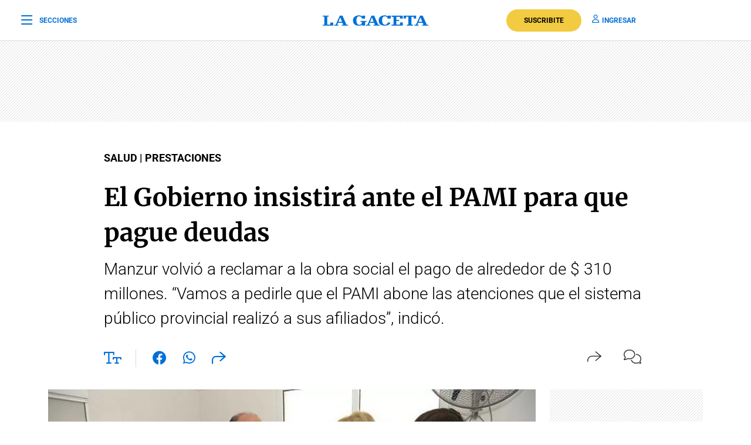

--- FILE ---
content_type: text/html; charset=utf-8
request_url: https://www.google.com/recaptcha/api2/aframe
body_size: 138
content:
<!DOCTYPE HTML><html><head><meta http-equiv="content-type" content="text/html; charset=UTF-8"></head><body><script nonce="YJ8cI5WkPp7vkQMNjSJAMw">/** Anti-fraud and anti-abuse applications only. See google.com/recaptcha */ try{var clients={'sodar':'https://pagead2.googlesyndication.com/pagead/sodar?'};window.addEventListener("message",function(a){try{if(a.source===window.parent){var b=JSON.parse(a.data);var c=clients[b['id']];if(c){var d=document.createElement('img');d.src=c+b['params']+'&rc='+(localStorage.getItem("rc::a")?sessionStorage.getItem("rc::b"):"");window.document.body.appendChild(d);sessionStorage.setItem("rc::e",parseInt(sessionStorage.getItem("rc::e")||0)+1);localStorage.setItem("rc::h",'1768851811725');}}}catch(b){}});window.parent.postMessage("_grecaptcha_ready", "*");}catch(b){}</script></body></html>